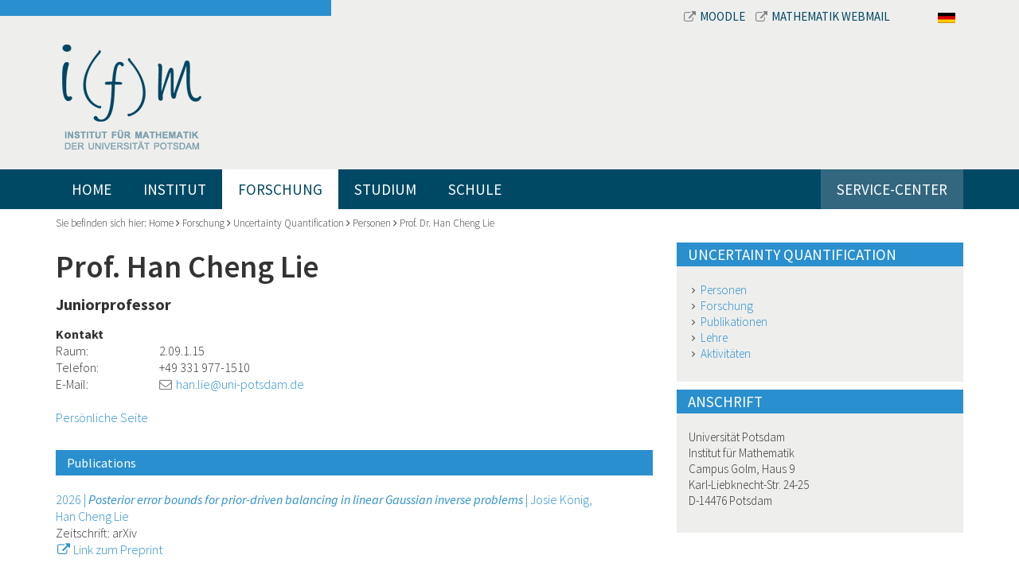

--- FILE ---
content_type: text/html; charset=utf-8
request_url: https://www.math.uni-potsdam.de/professuren/uncertainty-quantification/personen/prof-dr-han-cheng-lie/
body_size: 68058
content:
<!DOCTYPE html>
<html dir="ltr" lang="de-DE">
<head>

<meta charset="utf-8">
<!-- 
	This website is powered by TYPO3 - inspiring people to share!
	TYPO3 is a free open source Content Management Framework initially created by Kasper Skaarhoj and licensed under GNU/GPL.
	TYPO3 is copyright 1998-2026 of Kasper Skaarhoj. Extensions are copyright of their respective owners.
	Information and contribution at https://typo3.org/
-->


<link rel="shortcut icon" href="/fileadmin/bsdist/theme/favicon.ico" type="image/vnd.microsoft.icon">

<meta http-equiv="x-ua-compatible" content="IE=edge,chrome=1" />
<meta name="generator" content="TYPO3 CMS" />
<meta name="viewport" content="width=device-width, initial-scale=1.0" />
<meta name="robots" content="index,follow" />


<link rel="stylesheet" type="text/css" href="/typo3temp/assets/css/1a037bfd41.css?1658823059" media="all">
<link rel="stylesheet" type="text/css" href="/typo3conf/ext/bootstrap_grids/Resources/Public/Flexslider2/flexslider.css?1603369819" media="all">
<link rel="stylesheet" type="text/css" href="/fileadmin/bsdist/lib/bootstrap/css/bootstrap.min.css?1603375853" media="all">
<link rel="stylesheet" type="text/css" href="/fileadmin/bsdist/theme/css/content.css?1603375853" media="all">
<link rel="stylesheet" type="text/css" href="/fileadmin/bsdist/lib/jquery-prettyPhoto/css/prettyPhoto.min.css?1603375853" media="all">
<link rel="stylesheet" type="text/css" href="https://fonts.googleapis.com/css?family=Source+Sans+Pro:300,300italic,400,400italic,600,600italic,700,700italic" media="all">
<link rel="stylesheet" type="text/css" href="/fileadmin/bsdist/lib/tooltipster/css/tooltipster.css?1603375853" media="all">
<link rel="stylesheet" type="text/css" href="/fileadmin/bsdist/lib/tooltipster/css/themes/tooltipster-shadow.css?1603375853" media="all">
<link rel="stylesheet" type="text/css" href="/fileadmin/bsdist/theme/css/styles.css?1603375853" media="all">
<link rel="stylesheet" type="text/css" href="/fileadmin/plain-link.css?1762644328" media="all">


<script src="/fileadmin/bsdist/lib/jquery/jquery.min.js?1603375853" type="text/javascript"></script>



<link rel="dns-prefetch" href="//ajax.googleapis.com">
    <link rel="dns-prefetch" href="https://fonts.googleapis.com" /><title>Institut für Mathematik Potsdam – Prof. Dr. Han Cheng Lie – </title>
</head>
<body>
<header class="top">
    <div class="wrapper">
    	<div class="container">
        	<div class="row meta-navbar">
            	<div class="col-md-8 col-md-offset-4">
            		<div>
            			<a href="https://moodle2.uni-potsdam.de/course/index.php?categoryid=2503" target="_blank">
            				<i class="fa fa-external-link"></i>Moodle
           				</a>
           				<a href="https://mail.math.uni-potsdam.de/roundcube" target="_blank">
           					<i class="fa fa-external-link"></i>Mathematik Webmail
        				</a>
           			</div>
                	<div class="langnav"><span class="active"><a href="/professuren/uncertainty-quantification/personen/prof-dr-han-cheng-lie"><img border="0" src="/fileadmin/templates/images/DE.svg" width="22"></a></span><span style="display:none;"><a href="/en/professuren/uncertainty-quantification/personen/prof-dr-han-cheng-lie"><img border="0" width="22" src="/fileadmin/templates/images/GB.svg"></a></span></div>
            	</div>
        	</div>
        	<div class="row logo-wrapper">
            	<div class="col-sm-12 text-left">
                	<div class="logo"><a href="/"><img src="/fileadmin/bsdist/theme/img/logo.png" class="logo img-responsive" /></a></div>
            	</div>
           	</div>
        </div>
        <div class="main-navi-wrapper">
            <div class="container">
                <nav class="navbar navbar-default" role="navigation"><div class="navbar-header"><button type="button" class="navbar-toggle" data-toggle="collapse" data-target="#mainnavbar"><span class="icon-bar"></span><span class="icon-bar"></span><span class="icon-bar"></span></button></div><div class="collapse navbar-collapse" id="mainnavbar"><ul class="nav navbar-nav"><li><a href="/">Home</a></li><li class="dropdown"><a href="/institut">Institut</a><i class="fa fa-angle-down dropdown-toggle" role="button" data-toggle="dropdown" data-target="#"></i><ul class="dropdown-menu multi-column columns-3 row" role="menu"><li class="col-sm-4"><a href="/institut/veranstaltungen">Veranstaltungen</a></li><li class="col-sm-4"><a href="/institut/personen">Personen</a></li><li class="col-sm-4"><a href="/institut/ansprechpartner">Ansprechpartner</a></li><li class="col-sm-4"><a href="/institut/institutskolloquium">Institutskolloquium</a></li><li class="col-sm-4"><a href="http://www.euler-lecture.berlin/" target="_blank">Euler-Vorlesung (extern)</a></li><li class="col-sm-4"><a href="/institut/mitarbeitervertretung">Mitarbeitervertretung</a></li><li class="col-sm-4"><a href="/institut/fachschaft">Fachschaft</a></li><li class="col-sm-4"><a href="/institut/internationales">Internationales</a></li><li class="col-sm-4"><a href="/institut/vortraege-und-videos">Vorträge und Videos</a></li><li class="col-sm-4"><a href="/institut/literaturrecherche">Publizieren & Recherchieren</a></li><li class="col-sm-4"><a href="/institut/mathe-im-netz">Mathe im Netz</a></li><li class="col-sm-4"><a href="/institut/stellenangebote">Stellenangebote</a></li><li class="col-sm-4"><a href="/institut/preprints-und-lecture-notes">Publikationen</a></li><li class="col-sm-4"><a href="/institut/institutsrat">Institutsrat</a></li><li class="col-sm-4"><a href="/institut/verschiedenes">Verschiedenes</a></li><li class="col-sm-4"><a href="/institut/frauen-und-mathematik">Frauen und Mathematik</a></li><li class="col-sm-4"><a href="/institut/zeitzeugen-der-wende">Zeitzeugen der Wende</a></li></ul></li><li class="dropdown active"><a href="/professuren">Forschung</a><i class="fa fa-angle-down dropdown-toggle" role="button" data-toggle="dropdown" data-target="#"></i><ul class="dropdown-menu multi-column columns-3 row" role="menu"><li class="dropdown col-sm-4"><a href="/professuren/algebra" class="dropdown-toggle disabled" role="button" data-toggle="dropdown" data-target="#">Algebra</a><ul class="dropdown-menu multi-column-dropdown" role="menu"><li><a href="/professuren/algebra/personen">Personen</a></li><li><a href="/professuren/algebra/lehre">Lehre</a></li><li><a href="/professuren/algebra/forschung">Forschung</a></li><li><a href="/professuren/algebra/publikationen">Publikationen</a></li></ul></li><li class="dropdown col-sm-4"><a href="/professuren/angewandte-mathematik" class="dropdown-toggle disabled" role="button" data-toggle="dropdown" data-target="#">Angewandte Mathematik</a><ul class="dropdown-menu multi-column-dropdown" role="menu"><li><a href="/professuren/angewandte-mathematik/personen">Personen</a></li><li><a href="/professuren/angewandte-mathematik/lehre">Lehre</a></li><li><a href="/professuren/angewandte-mathematik/forschung">Forschung</a></li><li><a href="/professuren/angewandte-mathematik/publikationen">Publikationen</a></li></ul></li><li class="dropdown col-sm-4"><a href="/professuren/applied-geometry-and-topology" class="dropdown-toggle disabled" role="button" data-toggle="dropdown" data-target="#">Applied Geometry and Topology</a><ul class="dropdown-menu multi-column-dropdown" role="menu"><li><a href="/professuren/applied-geometry-and-topology/team">Team</a></li><li><a href="/professuren/applied-geometry-and-topology/teaching">Lehre</a></li><li><a href="/professuren/applied-geometry-and-topology/research">Forschung und Projekte</a></li><li><a href="/professuren/applied-geometry-and-topology/default-title">Student Projects</a></li><li><a href="/professuren/applied-geometry-and-topology/publications">Veröffentlichungen</a></li></ul></li><li class="dropdown col-sm-4"><a href="/professuren/graphentheorie" class="dropdown-toggle disabled" role="button" data-toggle="dropdown" data-target="#">Graphentheorie</a><ul class="dropdown-menu multi-column-dropdown" role="menu"><li><a href="/professuren/graphentheorie/team">Team</a></li><li><a href="/professuren/graphentheorie/research">Research</a></li><li><a href="/professuren/graphentheorie/teaching">Teaching</a></li><li><a href="/professuren/graphentheorie/events">Events</a></li></ul></li><li class="dropdown col-sm-4"><a href="/professuren/mathematische-modellierung-und-systembiologie" class="dropdown-toggle disabled" role="button" data-toggle="dropdown" data-target="#">Mathematische Modellierung und Systembiologie</a><ul class="dropdown-menu multi-column-dropdown" role="menu"><li><a href="/professuren/mathematische-modellierung-und-systembiologie/personen">Personen</a></li><li><a href="/professuren/mathematische-modellierung-und-systembiologie/lehre">Lehre</a></li><li><a href="/professuren/mathematische-modellierung-und-systembiologie/forschung">Forschung (nur auf Englisch)</a></li><li><a href="/professuren/mathematische-modellierung-und-systembiologie/publikationen">Publikationen</a></li><li><a href="/professuren/mathematische-modellierung-und-systembiologie/abschlussarbeiten">Abschlussarbeiten</a></li><li><a href="/professuren/mathematische-modellierung-und-systembiologie/events">Events</a></li><li><a href="/professuren/mathematische-modellierung-und-systembiologie/kontakt">Kontakt</a></li></ul></li><li class="dropdown col-sm-4"><a href="/professuren/mathematische-physik" class="dropdown-toggle disabled" role="button" data-toggle="dropdown" data-target="#">Mathematische Physik</a><ul class="dropdown-menu multi-column-dropdown" role="menu"><li><a href="/professuren/mathematische-physik/themen-abschlussarbeiten">Themen für Abschlussarbeiten</a></li><li><a href="/professuren/mathematische-physik/personen">Personen</a></li></ul></li><li class="dropdown col-sm-4"><a href="/professuren/numerische-mathematik" class="dropdown-toggle disabled" role="button" data-toggle="dropdown" data-target="#">Numerische Mathematik</a><ul class="dropdown-menu multi-column-dropdown" role="menu"><li><a href="/professuren/numerische-mathematik/personen">Personen</a></li><li><a href="/professuren/numerische-mathematik/forschung">Forschung</a></li><li><a href="/professuren/numerische-mathematik/lehre">Lehre</a></li><li><a href="/professuren/numerische-mathematik/publikationen">Publikationen</a></li></ul></li><li class="dropdown col-sm-4"><a href="/professuren/datenassimilation" class="dropdown-toggle disabled" role="button" data-toggle="dropdown" data-target="#">Datenassimilation</a><ul class="dropdown-menu multi-column-dropdown" role="menu"><li><a href="/professuren/datenassimilation/personen">Personen</a></li><li><a href="/professuren/datenassimilation/forschung">Forschung</a></li><li><a href="/professuren/datenassimilation/publikationen">Publikationen</a></li><li><a href="/professuren/datenassimilation/lehre">Lehre</a></li><li><a href="/professuren/datenassimilation/aktivitaeten">Aktivitäten</a></li></ul></li><li class="dropdown active col-sm-4"><a href="/professuren/uncertainty-quantification" class="dropdown-toggle disabled" role="button" data-toggle="dropdown" data-target="#">Uncertainty Quantification</a><ul class="dropdown-menu multi-column-dropdown" role="menu"><li class="active"><a href="/professuren/uncertainty-quantification/personen">Personen</a></li><li><a href="/professuren/uncertainty-quantification/forschung">Forschung</a></li><li><a href="/professuren/uncertainty-quantification/publikationen">Publikationen</a></li><li><a href="/professuren/uncertainty-quantification/lehre">Lehre</a></li><li><a href="/professuren/uncertainty-quantification/aktivitaeten">Aktivitäten</a></li></ul></li><li class="dropdown col-sm-4"><a href="/professuren/analysis" class="dropdown-toggle disabled" role="button" data-toggle="dropdown" data-target="#">Analysis</a><ul class="dropdown-menu multi-column-dropdown" role="menu"><li><a href="/professuren/analysis/personen">Personen</a></li><li><a href="/professuren/analysis/lehre">Lehre</a></li><li><a href="/professuren/analysis/aktivitaeten">Seminare</a></li><li><a href="/professuren/analysis/forschung">Forschung</a></li><li><a href="/professuren/analysis/publikationen">Publikationen</a></li></ul></li><li class="dropdown col-sm-4"><a href="/professuren/mathematische-statistik" class="dropdown-toggle disabled" role="button" data-toggle="dropdown" data-target="#">Mathematical Statistics and Machine Learning</a><ul class="dropdown-menu multi-column-dropdown" role="menu"><li><a href="/professuren/mathematische-statistik/personen">Team</a></li><li><a href="/professuren/mathematische-statistik/forschung">Research</a></li><li><a href="/professuren/mathematische-statistik/berlin-potsdam-forschungsseminar">Seminars</a></li><li><a href="/professuren/mathematische-statistik/projekte">Third-party funded projects</a></li><li><a href="/professuren/mathematische-statistik/publikationen">Publications</a></li></ul></li><li class="dropdown col-sm-4"><a href="/professuren/partielle-differentialgleichungen" class="dropdown-toggle disabled" role="button" data-toggle="dropdown" data-target="#">Partielle Differentialgleichungen</a><ul class="dropdown-menu multi-column-dropdown" role="menu"><li><a href="/professuren/partielle-differentialgleichungen/personen">Personen</a></li><li><a href="/professuren/partielle-differentialgleichungen/lehre">Lehre</a></li><li><a href="/professuren/partielle-differentialgleichungen/forschung">Forschung</a></li><li><a href="/professuren/partielle-differentialgleichungen/topics-in-geometric-analysis">Geometric Analysis, Differential Geometry and Relativity</a></li><li><a href="/professuren/partielle-differentialgleichungen/publikationen">Publikationen</a></li></ul></li><li class="dropdown col-sm-4"><a href="/professuren/geometrie" class="dropdown-toggle disabled" role="button" data-toggle="dropdown" data-target="#">Geometrie</a><ul class="dropdown-menu multi-column-dropdown" role="menu"><li><a href="/professuren/geometrie/personen">Personen</a></li><li><a href="/professuren/geometrie/forschung">Forschung</a></li><li><a href="/professuren/geometrie/publikationen">Publikationen</a></li><li><a href="/professuren/geometrie/lehre">Lehre</a></li><li><a href="/professuren/geometrie/aktivitaeten">Aktivitäten</a></li><li><a href="/professuren/geometrie/verschiedenes">Verschiedenes</a></li></ul></li><li class="dropdown col-sm-4"><a href="/professuren/wahrscheinlichkeitstheorie" class="dropdown-toggle disabled" role="button" data-toggle="dropdown" data-target="#">Wahrscheinlichkeitstheorie</a><ul class="dropdown-menu multi-column-dropdown" role="menu"><li><a href="/professuren/wahrscheinlichkeitstheorie/personen">Personen</a></li><li><a href="/professuren/wahrscheinlichkeitstheorie/forschung">Forschung</a></li><li><a href="/professuren/wahrscheinlichkeitstheorie/lehre">Lehre</a></li></ul></li><li class="dropdown col-sm-4"><a href="https://uni-potsdam.de/de/mathematikdidaktik/" class="dropdown-toggle disabled" role="button" data-toggle="dropdown" data-target="#">Didaktik der Mathematik</a><ul class="dropdown-menu multi-column-dropdown" role="menu"><li><a href="https://www.uni-potsdam.de/de/mathematikdidaktik/arbeitsgruppen/personen">Personen</a></li><li><a href="https://www.uni-potsdam.de/de/mathematikdidaktik/forschung-projekte/aktuelle-themen-und-projekte">Forschung & Publikationen</a></li><li><a href="https://www.uni-potsdam.de/de/mathematikdidaktik/studium-lehre/module">Lehrveranstaltungen und Prüfungen</a></li></ul></li><li class="dropdown col-sm-4"><a href="/professuren/emeriti-und-ehemalige" class="dropdown-toggle disabled" role="button" data-toggle="dropdown" data-target="#">Emeriti und Ehemalige</a><ul class="dropdown-menu multi-column-dropdown" role="menu"><li><a href="/professuren/emeriti-und-ehemalige/prof-dr-sylvie-roelly">Prof. Dr. Sylvie Roelly</a></li><li><a href="/professuren/emeriti-und-ehemalige/prof-dr-markus-klein">Prof. Dr. Markus Klein</a></li><li><a href="/professuren/emeriti-und-ehemalige/prof-dr-claudia-stolle">Prof. Dr. Claudia Stolle</a></li><li><a href="/professuren/numerische-mathematik/personen/aplprof-dr-christine-boeckmann-2">apl. Prof. Dr. Ch. Böckmann</a></li><li><a href="/professuren/emeriti-und-ehemalige/prof-j-graeter">Prof. Dr. J. Gräter</a></li><li><a href="/professuren/didaktik-der-mathematik/personen/prof-dr-thomas-jahnke">Prof. T. Jahnke</a></li><li><a href="http://www.math.uni-potsdam.de/~junek/">Prof. H. Junek</a></li><li><a href="/professuren/didaktik-der-mathematik/personen/prof-dr-wolfram-koepf">Prof. W. Koepf</a></li><li><a href="/professuren/mathematische-statistik/personen/prof-dr-henning-laeuter">Prof. H. Läuter</a></li><li><a href="/professuren/mathematische-statistik/personen/apl-prof-dr-hannelore-liero-1">apl. Prof. Dr. H. Liero</a></li><li><a href="/professuren/emeriti-und-ehemalige/prof-u-menne">Prof. U. Menne</a></li><li><a href="/professuren/analysis/personen/prof-dr-bert-wolfgang-schulze">Prof. B.-W. Schulze</a></li><li><a href="/professuren/emeriti-und-ehemalige/prof-j-graeter-1">Prof. Dr. Martin Weese</a></li></ul></li><li class="dropdown col-sm-4"><a href="/professuren/forschungsverbuende" class="dropdown-toggle disabled" role="button" data-toggle="dropdown" data-target="#">Forschungsverbünde</a><ul class="dropdown-menu multi-column-dropdown" role="menu"><li><a href="https://sites.google.com/view/prci-ascai/accueil">ASCAI</a></li><li><a href="https://www.sfb1294.de/">SFB 1294</a></li><li><a href="https://www.pharmetrx.de">PharMetrX</a></li></ul></li></ul></li><li class="dropdown"><a href="/studium">Studium</a><i class="fa fa-angle-down dropdown-toggle" role="button" data-toggle="dropdown" data-target="#"></i><ul class="dropdown-menu multi-column columns-3 row" role="menu"><li class="dropdown col-sm-4"><a href="/studium/studierende" class="dropdown-toggle disabled" role="button" data-toggle="dropdown" data-target="#">Studierende</a><ul class="dropdown-menu multi-column-dropdown" role="menu"><li><a href="/studium/studierende/aktuelles-lehrangebot/uebersicht">Aktuelles Lehrangebot</a></li><li><a href="/studium/studierende/bachelor-of-science">Bachelor of Science</a></li><li><a href="/studium/studierende/bachelor-of-education">Bachelor of Education</a></li><li><a href="/studium/studierende/master-of-science">Master of Science</a></li><li><a href="/studium/studierende/master-of-education">Master of Education</a></li><li><a href="/studium/studierende/doctoral-studies">Doctoral Studies</a></li><li><a href="/studium/studierende/auslandsstudium">Auslandsstudium</a></li><li><a href="/studium/studierende/beratungsangebote">Beratungsangebote</a></li><li><a href="/studium/studierende/pruefungsausschuss">Prüfungsausschuss</a></li><li><a href="https://www.uni-potsdam.de/de/mnfakul/die-fakultaet/gremien/studienkommissionen">Studienkommissionen</a></li><li><a href="https://mail.math.uni-potsdam.de/mailman/listinfo/mathe-studis">Mailingliste Mathe-studis</a></li><li><a href="/studium/studierende/default-8819680ed3">SIAM & GAMM Chapter</a></li></ul></li><li class="dropdown col-sm-4"><a href="/studium/studieninteressierte" class="dropdown-toggle disabled" role="button" data-toggle="dropdown" data-target="#">Studieninteressierte</a><ul class="dropdown-menu multi-column-dropdown" role="menu"><li><a href="/studium/studieninteressierte/mathematik-bachelor-of-science">Mathematik Bachelor of Science</a></li><li><a href="/studium/studieninteressierte/mathematics-master-of-science">Mathematics Master of Science</a></li><li><a href="/studium/studieninteressierte/mathematik-lehramt">Mathematik Lehramt</a></li><li><a href="/studium/studieninteressierte/data-science-master">Data Science Master</a></li><li><a href="/studium/studieninteressierte/studienberatung">Studienberatung</a></li></ul></li></ul></li><li class="dropdown"><a href="/schule">Schule</a><i class="fa fa-angle-down dropdown-toggle" role="button" data-toggle="dropdown" data-target="#"></i><ul class="dropdown-menu multi-column columns-3 row" role="menu"><li class="dropdown col-sm-4"><a href="/schule/schuelerinnen-und-schueler" class="dropdown-toggle disabled" role="button" data-toggle="dropdown" data-target="#">Schülerinnen und Schüler</a><ul class="dropdown-menu multi-column-dropdown" role="menu"><li><a href="/schule/schuelerinnen-und-schueler/mehr-mathe-mathe-clubs-lernlabore-und-mathe-wettbwerbe">Mehr Mathe: Mathe-Clubs, Lernlabore und Mathe-Wettbwerbe</a></li><li><a href="/schule/schuelerinnen-und-schueler/juniorstudium">Juniorstudium</a></li></ul></li><li class="dropdown col-sm-4"><a href="/studium/studieninteressierte" class="dropdown-toggle disabled" role="button" data-toggle="dropdown" data-target="#">Studieninteressierte</a><ul class="dropdown-menu multi-column-dropdown" role="menu"><li><a href="/studium/studieninteressierte/studienberatung">Studienberatung</a></li><li><a href="/studium/studieninteressierte/mathematik-bachelor-of-science">Mathematik Bachelor of Science</a></li><li><a href="/studium/studieninteressierte/mathematik-lehramt">Mathematik Lehramt</a></li></ul></li><li class="dropdown col-sm-4"><a href="/schule/schulen-und-lehrkraefte" class="dropdown-toggle disabled" role="button" data-toggle="dropdown" data-target="#">Schulen und Lehrkräfte</a><ul class="dropdown-menu multi-column-dropdown" role="menu"><li><a href="/schule/schulen-und-lehrkraefte/vortraege-fuer-schuelerinnen-und-schueler">Vorträge für Schülerinnen und Schüler</a></li><li><a href="/schule/schulen-und-lehrkraefte/resourcen-fuer-mathe-clubs-und-mathe-projekte">Resourcen für Mathe-Clubs und Mathe-Projekte</a></li><li><a href="/schule/schulen-und-lehrkraefte/blis">BLiS</a></li></ul></li></ul></li><li class="dropdown"><a href="/service-center">Service-Center</a><i class="fa fa-angle-down dropdown-toggle" role="button" data-toggle="dropdown" data-target="#"></i><ul class="dropdown-menu multi-column columns-3 row" role="menu"><li class="col-sm-4"><a href="/service-center/mediathek">Mediathek</a></li><li class="col-sm-4"><a href="/service-center/online-tools">Online-Tools</a></li><li class="col-sm-4"><a href="/service-center/it-service">IT-Service</a></li></ul></li></ul></div></nav>
                <div class="online-services pull-right"></div>
            </div>
        </div>
		<div class="container">
			<div class="hero">
				
			</div>
		</div>
    </div>
</header>

<div class="container">
    
    <!--TYPO3SEARCH_begin-->
    <div class="breadcrumb-wrapper">
    	Sie befinden sich hier:&nbsp;<a href="/">Home</a>&nbsp;<i class="fa fa-angle-right"></i>&nbsp;<a href="/professuren">Forschung</a>&nbsp;<i class="fa fa-angle-right"></i>&nbsp;<a href="/professuren/uncertainty-quantification">Uncertainty Quantification</a>&nbsp;<i class="fa fa-angle-right"></i>&nbsp;<a href="/professuren/uncertainty-quantification/personen">Personen</a>&nbsp;<i class="fa fa-angle-right"></i>&nbsp;<a href="/professuren/uncertainty-quantification/personen/prof-dr-han-cheng-lie">Prof. Dr. Han Cheng Lie</a>
    </div>
    <div class="row main">
        <div class="col-md-8 content-area">
            
<div id="c4784" class="frame frame-default frame-type-list frame-layout-0"><div class="tx-nm-mitarbeiter"><!-- 
<style>
.mitarbeiterDetails {float:left;}
.mitarbeiterDetails .topLeft{width:65%; float:left;}
.mitarbeiterDetails .topLeft .kontaktHeader {float:left; width:95%; margin-top:2em;}
.mitarbeiterDetails .topLeft .row {float:left; width:95%; margin-top:0.2em; clear:both;}
.mitarbeiterDetails .topLeft .row .name {float:left; width:25%;}
.mitarbeiterDetails .topRight {width:35%; float:right;}
.mitarbeiterDetails .topRight img {margin-top:3px; width:100%; height:auto;}

@media only screen and (max-width:1099px){
	.mitarbeiterDetails {width:100%; float:left;}	
}
</style>
--><h1>Prof. Han Cheng Lie</h1><div class="mitarbeiterDetails row"><div class="col-md-8"><h3 class="employee-status">Juniorprofessor</h3><div class="kontaktHeader"><b>Kontakt</b></div><div class="row"><div class="col-xs-4 col-sm-3 name">Raum:</div><div class="col-xs-8 col-sm-9 value">2.09.1.15</div></div><div class="row"><div class="col-xs-4 col-sm-3 name">Telefon:</div><div class="col-xs-8 col-sm-9 value">+49 331 977-1510</div></div><div class="row"><div class="col-xs-4 col-sm-3 name">E-Mail:</div><div class="col-xs-8 col-sm-9 value"><a class="mail employee-email" href="mailto:han.lie@uni-potsdam.de">han.lie@uni-potsdam.de</a></div></div><br><div><a target="_blank" href="https://sites.google.com/site/hanchenglie">Persönliche Seite</a></div></div></div></div></div>

<div class="panel-group" id="accordion-5182"><div class="panel panel-default"><div class="panel-heading"><h4 class="panel-title"><a role="button" data-toggle="collapse" data-parent="#accordion-5182" href="#collapse-5183" aria-expanded="true" aria-controls="collapse-5183" class="accordion-toggle">Publications</a></h4></div><div id="collapse-5183" class="panel-collapse collapse in" role="tabpanel"><div class="panel-body">
<div id="c5183" class="frame frame-default frame-type-list frame-layout-0"><div class="tx-nm-mitarbeiter"><div class="tx_nmmitarbeiter_publikationen employeeListView"><div class="entry" id="employee-pub-1441"><p><span class="publication-first-line pub-1441">2026 | <i>Posterior error bounds for prior-driven balancing in linear Gaussian inverse problems</i> | Josie König, Han Cheng Lie</span><span class="publication-detail-row"><span class="publication-detail">Zeitschrift: arXiv</span></span><a class="external-link" target="_blank" href="https://arxiv.org/abs/2601.03971">Link zum Preprint</a></p><div class="entry-details hide details-1441"><i class="fa fa-times-circle"></i><h3><span class="pubTitel">Posterior error bounds for prior-driven balancing in linear Gaussian inverse problems</span></h3><h4>Autoren: Josie König, Han Cheng Lie
			(2026)
		</h4><div class="row"><div class="col-xs-12 col-sm-12"><p>In large-scale Bayesian inverse problems, it is often necessary to apply approximate forward models to reduce the cost of forward model evaluations, while controlling approximation quality. In the context of Bayesian inverse problems with linear forward models, Gaussian priors, and Gaussian noise, we use perturbation theory for inverses to bound the error in the approximate posterior mean and posterior covariance resulting from a linear approximate forward model. We then focus on the smoothing problem of inferring the initial condition of linear time-invariant dynamical systems, using finitely many partial state observations. For such problems, and for a specific model order reduction method based on balanced truncation, we show that the impulse response of a certain prior-driven system is closely related to the prior-preconditioned Hessian of the inverse problem. This reveals a novel connection between systems theory and inverse problems. We exploit this connection to prove the first a priori error bounds for system-theoretic model order reduction methods applied to smoothing problems. The bounds control the approximation error of the posterior mean and covariance in terms of the truncated Hankel singular values of the underlying system.</p></div></div><div class="row"><div class="col-xs-4 col-sm-2">Zeitschrift:</div><div class="col-xs-8 col-sm-10">arXiv</div></div><div><a class="external-link" target="_blank" href="https://arxiv.org/abs/2601.03971">Link zum Preprint</a></div></div></div><div class="entry" id="employee-pub-1429"><p><span class="publication-first-line pub-1429">2025 | <i>Upper and lower bounds for local Lipschitz stability of Bayesian posteriors</i> | Nada Cvetkovic, Han Cheng Lie</span><span class="publication-detail-row"></span><a class="external-link" target="_blank" href="https://arxiv.org/abs/2505.23541">Link zum Preprint</a></p><div class="entry-details hide details-1429"><i class="fa fa-times-circle"></i><h3><span class="pubTitel">Upper and lower bounds for local Lipschitz stability of Bayesian posteriors</span></h3><h4>Autoren: Nada Cvetkovic, Han Cheng Lie
			(2025)
		</h4><div><a class="external-link" target="_blank" href="https://arxiv.org/abs/2505.23541">Link zum Preprint</a></div></div></div><div class="entry" id="employee-pub-1428"><p><span class="publication-first-line pub-1428">2025 | <i>Optimal low-rank approximations of posteriors for linear Gaussian inverse problems on Hilbert spaces, Part II: posterior mean approximation</i> | Giuseppe Carere, Han Cheng Lie</span><span class="publication-detail-row"></span><a class="external-link" target="_blank" href="https://arxiv.org/abs/2503.24209">Link zum Preprint</a></p><div class="entry-details hide details-1428"><i class="fa fa-times-circle"></i><h3><span class="pubTitel">Optimal low-rank approximations of posteriors for linear Gaussian inverse problems on Hilbert spaces, Part II: posterior mean approximation</span></h3><h4>Autoren: Giuseppe Carere, Han Cheng Lie
			(2025)
		</h4><div><a class="external-link" target="_blank" href="https://arxiv.org/abs/2503.24209">Link zum Preprint</a></div></div></div><div class="entry" id="employee-pub-1427"><p><span class="publication-first-line pub-1427">2025 | <i>Optimal low-rank approximations of posteriors for linear Gaussian inverse problems on Hilbert spaces, Part I: posterior covariance approximation</i> | Giuseppe Carere, Han Cheng Lie</span><span class="publication-detail-row"></span><a class="external-link" target="_blank" href="https://arxiv.org/abs/2411.01112">Link zum Preprint</a></p><div class="entry-details hide details-1427"><i class="fa fa-times-circle"></i><h3><span class="pubTitel">Optimal low-rank approximations of posteriors for linear Gaussian inverse problems on Hilbert spaces, Part I: posterior covariance approximation</span></h3><h4>Autoren: Giuseppe Carere, Han Cheng Lie
			(2025)
		</h4><div><a class="external-link" target="_blank" href="https://arxiv.org/abs/2411.01112">Link zum Preprint</a></div></div></div><div class="entry" id="employee-pub-1426"><p><span class="publication-first-line pub-1426">2024 | <i>Generalised rank-constrained approximations of Hilbert-Schmidt operators on separable Hilbert spaces and applications</i> | Giuseppe Carere, Han Cheng Lie</span><span class="publication-detail-row"></span><a class="external-link" target="_blank" href="https://arxiv.org/abs/2408.05104">Link zum Preprint</a></p><div class="entry-details hide details-1426"><i class="fa fa-times-circle"></i><h3><span class="pubTitel">Generalised rank-constrained approximations of Hilbert-Schmidt operators on separable Hilbert spaces and applications</span></h3><h4>Autoren: Giuseppe Carere, Han Cheng Lie
			(2024)
		</h4><div><a class="external-link" target="_blank" href="https://arxiv.org/abs/2408.05104">Link zum Preprint</a></div></div></div><div class="entry" id="employee-pub-1425"><p><span class="publication-first-line pub-1425">2024 | <i>Bayesian inference of covariate-parameter relationships for population modelling</i> | Han Cheng Lie</span><span class="publication-detail-row"></span><a class="external-link" target="_blank" href="https://arxiv.org/abs/2407.09640">Link zum Preprint</a></p><div class="entry-details hide details-1425"><i class="fa fa-times-circle"></i><h3><span class="pubTitel">Bayesian inference of covariate-parameter relationships for population modelling</span></h3><h4>Autoren: Han Cheng Lie
			(2024)
		</h4><div><a class="external-link" target="_blank" href="https://arxiv.org/abs/2407.09640">Link zum Preprint</a></div></div></div><div class="entry" id="employee-pub-1424"><p><span class="publication-first-line pub-1424">2024 | <i>Data subsampling for Poisson regression with pth-root link</i> | Han Cheng Lie, Alexander Munteanu</span><span class="publication-detail-row"><span class="publication-detail">Zeitschrift: Advances in Neural Information Processing Systems 37 (NeurIPS 2024)</span></span><a class="external-link" target="_blank" href="https://papers.nips.cc/paper_files/paper/2024/hash/f623b4d99ca41f3f6e2029fdcd231d9e-Abstract-Conference.html">Link zur Publikation</a>
, 
	<a class="external-link" target="_blank" href="https://arxiv.org/abs/2410.22872">Link zum Preprint</a></p><div class="entry-details hide details-1424"><i class="fa fa-times-circle"></i><h3><span class="pubTitel">Data subsampling for Poisson regression with pth-root link</span></h3><h4>Autoren: Han Cheng Lie, Alexander Munteanu
			(2024)
		</h4><div class="row"><div class="col-xs-4 col-sm-2">Zeitschrift:</div><div class="col-xs-8 col-sm-10">Advances in Neural Information Processing Systems 37 (NeurIPS 2024)</div></div><div><a class="external-link" target="_blank" href="https://papers.nips.cc/paper_files/paper/2024/hash/f623b4d99ca41f3f6e2029fdcd231d9e-Abstract-Conference.html">Link zur Publikation</a><br><a class="external-link" target="_blank" href="https://arxiv.org/abs/2410.22872">Link zum Preprint</a></div></div></div><div class="entry" id="employee-pub-1423"><p><span class="publication-first-line pub-1423">2024 | <i>Choosing Observation Operators to Mitigate Model Error in Bayesian Inverse Problems</i> | Nada Cvetkovic, Han Cheng Lie, Harshit Bansal, Karen Veroy-Grepl</span><span class="publication-detail-row"><span class="publication-detail">Zeitschrift: SIAM/ASA Journal of Uncertainty Quantification</span><span class="publication-detail">Reihe: 12</span><span class="publication-detail">Seiten: 723-758</span><span class="publication-detail">Band: 3</span></span><a class="external-link" target="_blank" href="https://doi.org/10.1137/23M1602140">Link zur Publikation</a>
, 
	<a class="external-link" target="_blank" href="https://arxiv.org/abs/2301.04863">Link zum Preprint</a></p><div class="entry-details hide details-1423"><i class="fa fa-times-circle"></i><h3><span class="pubTitel">Choosing Observation Operators to Mitigate Model Error in Bayesian Inverse Problems</span></h3><h4>Autoren: Nada Cvetkovic, Han Cheng Lie, Harshit Bansal, Karen Veroy-Grepl
			(2024)
		</h4><div class="row"><div class="col-xs-4 col-sm-2">Zeitschrift:</div><div class="col-xs-8 col-sm-10">SIAM/ASA Journal of Uncertainty Quantification</div></div><div class="row"><div class="col-xs-4 col-sm-2">Reihe:</div><div class="col-xs-8 col-sm-10">12</div></div><div class="row"><div class="col-xs-4 col-sm-2">Seiten:</div><div class="col-xs-8 col-sm-10">723-758</div></div><div class="row"><div class="col-xs-4 col-sm-2">Band:</div><div class="col-xs-8 col-sm-10">3</div></div><div><a class="external-link" target="_blank" href="https://doi.org/10.1137/23M1602140">Link zur Publikation</a><br><a class="external-link" target="_blank" href="https://arxiv.org/abs/2301.04863">Link zum Preprint</a></div></div></div><div class="entry" id="employee-pub-1314"><p><span class="publication-first-line pub-1314">2023 | <i>Dimension-independent Markov chain Monte Carlo on the sphere</i> | Han Cheng Lie, Daniel Rudolf, Bjorn Sprungk, T. J. Sullivan</span><span class="publication-detail-row"><span class="publication-detail">Zeitschrift: Scandinavian Journal of Statistics</span><span class="publication-detail">Reihe: 50</span><span class="publication-detail">Seiten: 1818-1858</span></span><a class="external-link" target="_blank" href="https://onlinelibrary.wiley.com/doi/10.1111/sjos.12653">Link zur Publikation</a>
, 
	<a class="external-link" target="_blank" href="https://arxiv.org/abs/2112.12185">Link zum Preprint</a></p><div class="entry-details hide details-1314"><i class="fa fa-times-circle"></i><h3><span class="pubTitel">Dimension-independent Markov chain Monte Carlo on the sphere</span></h3><h4>Autoren: Han Cheng Lie, Daniel Rudolf, Bjorn Sprungk, T. J. Sullivan
			(2023)
		</h4><div class="row"><div class="col-xs-4 col-sm-2">Zeitschrift:</div><div class="col-xs-8 col-sm-10">Scandinavian Journal of Statistics</div></div><div class="row"><div class="col-xs-4 col-sm-2">Reihe:</div><div class="col-xs-8 col-sm-10">50</div></div><div class="row"><div class="col-xs-4 col-sm-2">Seiten:</div><div class="col-xs-8 col-sm-10">1818-1858</div></div><div><a class="external-link" target="_blank" href="https://onlinelibrary.wiley.com/doi/10.1111/sjos.12653">Link zur Publikation</a><br><a class="external-link" target="_blank" href="https://arxiv.org/abs/2112.12185">Link zum Preprint</a></div></div></div><div class="entry" id="employee-pub-1229"><p><span class="publication-first-line pub-1229">2022 | <i>Randomised one-step time integration methods for deterministic operator differential equations</i> | Han Cheng Lie, Martin Stahn, T. J. Sullivan</span><span class="publication-detail-row"><span class="publication-detail">Zeitschrift: Calcolo</span><span class="publication-detail">Reihe: 59</span><span class="publication-detail">Seiten: 1-33</span><span class="publication-detail">Band: 13</span></span><a class="external-link" target="_blank" href="https://link.springer.com/article/10.1007/s10092-022-00457-6">Link zur Publikation</a>
, 
	<a class="external-link" target="_blank" href="https://arxiv.org/abs/2103.16506">Link zum Preprint</a></p><div class="entry-details hide details-1229"><i class="fa fa-times-circle"></i><h3><span class="pubTitel">Randomised one-step time integration methods for deterministic operator differential equations</span></h3><h4>Autoren: Han Cheng Lie, Martin Stahn, T. J. Sullivan
			(2022)
		</h4><div class="row"><div class="col-xs-4 col-sm-2">Zeitschrift:</div><div class="col-xs-8 col-sm-10">Calcolo</div></div><div class="row"><div class="col-xs-4 col-sm-2">Reihe:</div><div class="col-xs-8 col-sm-10">59</div></div><div class="row"><div class="col-xs-4 col-sm-2">Seiten:</div><div class="col-xs-8 col-sm-10">1-33</div></div><div class="row"><div class="col-xs-4 col-sm-2">Band:</div><div class="col-xs-8 col-sm-10">13</div></div><div><a class="external-link" target="_blank" href="https://link.springer.com/article/10.1007/s10092-022-00457-6">Link zur Publikation</a><br><a class="external-link" target="_blank" href="https://arxiv.org/abs/2103.16506">Link zum Preprint</a></div></div></div><div class="entry" id="employee-pub-1313"><p><span class="publication-first-line pub-1313">2021 | <i>Fréchet derivatives of expected functionals of solutions to stochastic differential equations</i> | Han Cheng Lie</span><span class="publication-detail-row"></span><a class="external-link" target="_blank" href="https://arxiv.org/abs/2106.09149">Link zum Preprint</a></p><div class="entry-details hide details-1313"><i class="fa fa-times-circle"></i><h3><span class="pubTitel">Fréchet derivatives of expected functionals of solutions to stochastic differential equations</span></h3><h4>Autoren: Han Cheng Lie
			(2021)
		</h4><div><a class="external-link" target="_blank" href="https://arxiv.org/abs/2106.09149">Link zum Preprint</a></div></div></div><div class="entry" id="employee-pub-1145"><p><span class="publication-first-line pub-1145">2021 | <i>Error bounds for some approximate posterior measures in Bayesian inference</i> | Han Cheng Lie, T. J. Sullivan, Aretha Teckentrup</span><span class="publication-detail-row"><span class="publication-detail">Zeitschrift: Lecture Notes in Computational Science and Engineering</span><span class="publication-detail">Verlag: Springer, Cham</span><span class="publication-detail">Buchtitel: Numerical Mathematics and Advanced Applications ENUMATH 2019</span><span class="publication-detail">Seiten: 275-283</span><span class="publication-detail">Band: 139</span></span><a class="external-link" target="_blank" href="https://doi.org/10.1007/978-3-030-55874-1_26">Link zur Publikation</a>
, 
	<a class="external-link" target="_blank" href="https://arxiv.org/abs/1911.05669">Link zum Preprint</a></p><div class="entry-details hide details-1145"><i class="fa fa-times-circle"></i><h3><span class="pubTitel">Error bounds for some approximate posterior measures in Bayesian inference</span></h3><h4>Autoren: Han Cheng Lie, T. J. Sullivan, Aretha Teckentrup
			(2021)
		</h4><div class="row"><div class="col-xs-4 col-sm-2">Zeitschrift:</div><div class="col-xs-8 col-sm-10">Lecture Notes in Computational Science and Engineering</div></div><div class="row"><div class="col-xs-4 col-sm-2">Verlag:</div><div class="col-xs-8 col-sm-10">Springer, Cham</div></div><div class="row"><div class="col-xs-4 col-sm-2">Buchtitel:</div><div class="col-xs-8 col-sm-10">Numerical Mathematics and Advanced Applications ENUMATH 2019</div></div><div class="row"><div class="col-xs-4 col-sm-2">Seiten:</div><div class="col-xs-8 col-sm-10">275-283</div></div><div class="row"><div class="col-xs-4 col-sm-2">Band:</div><div class="col-xs-8 col-sm-10">139</div></div><div><a class="external-link" target="_blank" href="https://doi.org/10.1007/978-3-030-55874-1_26">Link zur Publikation</a><br><a class="external-link" target="_blank" href="https://arxiv.org/abs/1911.05669">Link zum Preprint</a></div></div></div><div class="entry" id="employee-pub-1312"><p><span class="publication-first-line pub-1312">2021 | <i>Gamma-convergence of Onsager-Machlup functionals. Part II: Infinite product measures on Banach spaces</i> | Birzhan Ayanbayev, Ilja Klebanov, Han Cheng Lie, T.J. Sullivan</span><span class="publication-detail-row"><span class="publication-detail">Zeitschrift: Inverse Problems</span><span class="publication-detail">Reihe: 38</span><span class="publication-detail">Seiten: 025006</span><span class="publication-detail">Band: 2</span></span><a class="external-link" target="_blank" href="https://iopscience.iop.org/article/10.1088/1361-6420/ac3f82">Link zur Publikation</a>
, 
	<a class="external-link" target="_blank" href="https://arxiv.org/abs/2108.04598">Link zum Preprint</a></p><div class="entry-details hide details-1312"><i class="fa fa-times-circle"></i><h3><span class="pubTitel">Gamma-convergence of Onsager-Machlup functionals. Part II: Infinite product measures on Banach spaces</span></h3><h4>Autoren: Birzhan Ayanbayev, Ilja Klebanov, Han Cheng Lie, T.J. Sullivan
			(2021)
		</h4><div class="row"><div class="col-xs-4 col-sm-2">Zeitschrift:</div><div class="col-xs-8 col-sm-10">Inverse Problems</div></div><div class="row"><div class="col-xs-4 col-sm-2">Reihe:</div><div class="col-xs-8 col-sm-10">38</div></div><div class="row"><div class="col-xs-4 col-sm-2">Seiten:</div><div class="col-xs-8 col-sm-10">025006</div></div><div class="row"><div class="col-xs-4 col-sm-2">Band:</div><div class="col-xs-8 col-sm-10">2</div></div><div><a class="external-link" target="_blank" href="https://iopscience.iop.org/article/10.1088/1361-6420/ac3f82">Link zur Publikation</a><br><a class="external-link" target="_blank" href="https://arxiv.org/abs/2108.04598">Link zum Preprint</a></div></div></div><div class="entry" id="employee-pub-1311"><p><span class="publication-first-line pub-1311">2021 | <i>Gamma-convergence of Onsager-Machlup functionals. Part I: With applications to maximum a posteriori estimation in Bayesian inverse problems</i> | Birzhan Ayanbayev, Ilja Klebanov, Han Cheng Lie, T.J. Sullivan</span><span class="publication-detail-row"><span class="publication-detail">Zeitschrift: Inverse Problems</span><span class="publication-detail">Reihe: 38</span><span class="publication-detail">Seiten: 025005</span><span class="publication-detail">Band: 2</span></span><a class="external-link" target="_blank" href="https://iopscience.iop.org/article/10.1088/1361-6420/ac3f81">Link zur Publikation</a>
, 
	<a class="external-link" target="_blank" href="https://arxiv.org/abs/2108.04597">Link zum Preprint</a></p><div class="entry-details hide details-1311"><i class="fa fa-times-circle"></i><h3><span class="pubTitel">Gamma-convergence of Onsager-Machlup functionals. Part I: With applications to maximum a posteriori estimation in Bayesian inverse problems</span></h3><h4>Autoren: Birzhan Ayanbayev, Ilja Klebanov, Han Cheng Lie, T.J. Sullivan
			(2021)
		</h4><div class="row"><div class="col-xs-4 col-sm-2">Zeitschrift:</div><div class="col-xs-8 col-sm-10">Inverse Problems</div></div><div class="row"><div class="col-xs-4 col-sm-2">Reihe:</div><div class="col-xs-8 col-sm-10">38</div></div><div class="row"><div class="col-xs-4 col-sm-2">Seiten:</div><div class="col-xs-8 col-sm-10">025005</div></div><div class="row"><div class="col-xs-4 col-sm-2">Band:</div><div class="col-xs-8 col-sm-10">2</div></div><div><a class="external-link" target="_blank" href="https://iopscience.iop.org/article/10.1088/1361-6420/ac3f81">Link zur Publikation</a><br><a class="external-link" target="_blank" href="https://arxiv.org/abs/2108.04597">Link zum Preprint</a></div></div></div><div class="entry" id="employee-pub-1147"><p><span class="publication-first-line pub-1147">2021 | <i>Convergent discretisation schemes for transition path theory for diffusion processes</i> | Nada Cvetković, Tim Conrad, Han Cheng Lie</span><span class="publication-detail-row"><span class="publication-detail">Zeitschrift: SIAM J. Multiscale Modeling and Simulation</span><span class="publication-detail">Verlag: Society for Industrial and Applied Mathematics</span><span class="publication-detail">Seiten: 242–266</span><span class="publication-detail">Band: 19(1)</span></span><a class="external-link" target="_blank" href="https://doi.org/10.1137/20M1329354">Link zur Publikation</a>
, 
	<a class="external-link" target="_blank" href="https://arxiv.org/abs/1907.05799">Link zum Preprint</a></p><div class="entry-details hide details-1147"><i class="fa fa-times-circle"></i><h3><span class="pubTitel">Convergent discretisation schemes for transition path theory for diffusion processes</span></h3><h4>Autoren: Nada Cvetković, Tim Conrad, Han Cheng Lie
			(2021)
		</h4><div class="row"><div class="col-xs-4 col-sm-2">Zeitschrift:</div><div class="col-xs-8 col-sm-10">SIAM J. Multiscale Modeling and Simulation</div></div><div class="row"><div class="col-xs-4 col-sm-2">Verlag:</div><div class="col-xs-8 col-sm-10">Society for Industrial and Applied Mathematics</div></div><div class="row"><div class="col-xs-4 col-sm-2">Seiten:</div><div class="col-xs-8 col-sm-10">242–266</div></div><div class="row"><div class="col-xs-4 col-sm-2">Band:</div><div class="col-xs-8 col-sm-10">19(1)</div></div><div><a class="external-link" target="_blank" href="https://doi.org/10.1137/20M1329354">Link zur Publikation</a><br><a class="external-link" target="_blank" href="https://arxiv.org/abs/1907.05799">Link zum Preprint</a></div></div></div><div class="entry" id="employee-pub-1150"><p><span class="publication-first-line pub-1150">2019 | <i>Strong convergence rates of probabilistic integrators for ordinary differential equations</i> | H. C. Lie, A. M. Stuart, T. J. Sullivan</span><span class="publication-detail-row"><span class="publication-detail">Zeitschrift: Stat Comput</span><span class="publication-detail">Verlag: Springer</span><span class="publication-detail">Seiten: 1265-1283</span><span class="publication-detail">Band: 29</span></span><a class="external-link" target="_blank" href="https://doi.org/10.1007/s11222-019-09898-6">Link zur Publikation</a>
, 
	<a class="external-link" target="_blank" href="https://arxiv.org/abs/1703.03680">Link zum Preprint</a></p><div class="entry-details hide details-1150"><i class="fa fa-times-circle"></i><h3><span class="pubTitel">Strong convergence rates of probabilistic integrators for ordinary differential equations</span></h3><h4>Autoren: H. C. Lie, A. M. Stuart, T. J. Sullivan
			(2019)
		</h4><div class="row"><div class="col-xs-4 col-sm-2">Zeitschrift:</div><div class="col-xs-8 col-sm-10">Stat Comput</div></div><div class="row"><div class="col-xs-4 col-sm-2">Verlag:</div><div class="col-xs-8 col-sm-10">Springer</div></div><div class="row"><div class="col-xs-4 col-sm-2">Seiten:</div><div class="col-xs-8 col-sm-10">1265-1283</div></div><div class="row"><div class="col-xs-4 col-sm-2">Band:</div><div class="col-xs-8 col-sm-10">29</div></div><div><a class="external-link" target="_blank" href="https://doi.org/10.1007/s11222-019-09898-6">Link zur Publikation</a><br><a class="external-link" target="_blank" href="https://arxiv.org/abs/1703.03680">Link zum Preprint</a></div></div></div><div class="entry" id="employee-pub-1146"><p><span class="publication-first-line pub-1146">2019 | <i>On a degeneracy ratio for bounded convex polytopes</i> | Nada Cvetković, Han Cheng Lie</span><span class="publication-detail-row"></span><a class="external-link" target="_blank" href="https://arxiv.org/abs/1907.06085">Link zum Preprint</a></p><div class="entry-details hide details-1146"><i class="fa fa-times-circle"></i><h3><span class="pubTitel">On a degeneracy ratio for bounded convex polytopes</span></h3><h4>Autoren: Nada Cvetković, Han Cheng Lie
			(2019)
		</h4><div><a class="external-link" target="_blank" href="https://arxiv.org/abs/1907.06085">Link zum Preprint</a></div></div></div><div class="entry" id="employee-pub-1149"><p><span class="publication-first-line pub-1149">2018 | <i>Fréchet differentiable drift dependence of Perron--Frobenius and Koopman operators for non-deterministic dynamics</i> | Péter Koltai, Han Cheng Lie, Martin Plonka</span><span class="publication-detail-row"><span class="publication-detail">Zeitschrift: Nonlinearity</span><span class="publication-detail">Verlag: IOP Publishing</span><span class="publication-detail">Seiten: 4232</span><span class="publication-detail">Band: 32</span></span><a class="external-link" target="_blank" href="https://doi.org/10.1088/1361-6544/ab1f2a">Link zur Publikation</a>
, 
	<a class="external-link" target="_blank" href="https://arxiv.org/abs/1805.06719">Link zum Preprint</a></p><div class="entry-details hide details-1149"><i class="fa fa-times-circle"></i><h3><span class="pubTitel">Fréchet differentiable drift dependence of Perron--Frobenius and Koopman operators for non-deterministic dynamics</span></h3><h4>Autoren: Péter Koltai, Han Cheng Lie, Martin Plonka
			(2018)
		</h4><div class="row"><div class="col-xs-4 col-sm-2">Zeitschrift:</div><div class="col-xs-8 col-sm-10">Nonlinearity</div></div><div class="row"><div class="col-xs-4 col-sm-2">Verlag:</div><div class="col-xs-8 col-sm-10">IOP Publishing</div></div><div class="row"><div class="col-xs-4 col-sm-2">Seiten:</div><div class="col-xs-8 col-sm-10">4232</div></div><div class="row"><div class="col-xs-4 col-sm-2">Band:</div><div class="col-xs-8 col-sm-10">32</div></div><div><a class="external-link" target="_blank" href="https://doi.org/10.1088/1361-6544/ab1f2a">Link zur Publikation</a><br><a class="external-link" target="_blank" href="https://arxiv.org/abs/1805.06719">Link zum Preprint</a></div></div></div><div class="entry" id="employee-pub-1154"><p><span class="publication-first-line pub-1154">2018 | <i>Quasi-invariance of countable products of Cauchy measures under non-unitary dilations</i> | Han Cheng Lie, T. J. Sullivan</span><span class="publication-detail-row"><span class="publication-detail">Zeitschrift: Electron. Commun. Probab.</span><span class="publication-detail">Seiten: 6 pages</span><span class="publication-detail">Band: 23, paper no. 8</span></span><a class="external-link" target="_blank" href="https://projecteuclid.org/euclid.ecp/1519182083">Link zur Publikation</a>
, 
	<a class="external-link" target="_blank" href="https://arxiv.org/abs/1611.10289">Link zum Preprint</a></p><div class="entry-details hide details-1154"><i class="fa fa-times-circle"></i><h3><span class="pubTitel">Quasi-invariance of countable products of Cauchy measures under non-unitary dilations</span></h3><h4>Autoren: Han Cheng Lie, T. J. Sullivan
			(2018)
		</h4><div class="row"><div class="col-xs-4 col-sm-2">Zeitschrift:</div><div class="col-xs-8 col-sm-10">Electron. Commun. Probab.</div></div><div class="row"><div class="col-xs-4 col-sm-2">Seiten:</div><div class="col-xs-8 col-sm-10">6 pages</div></div><div class="row"><div class="col-xs-4 col-sm-2">Band:</div><div class="col-xs-8 col-sm-10">23, paper no. 8</div></div><div><a class="external-link" target="_blank" href="https://projecteuclid.org/euclid.ecp/1519182083">Link zur Publikation</a><br><a class="external-link" target="_blank" href="https://arxiv.org/abs/1611.10289">Link zum Preprint</a></div></div></div><div class="entry" id="employee-pub-1153"><p><span class="publication-first-line pub-1153">2018 | <i>Equivalence of weak and strong modes of measures on topological vector spaces</i> | Han Cheng Lie, T. J. Sullivan</span><span class="publication-detail-row"><span class="publication-detail">Zeitschrift: Inverse Problems</span><span class="publication-detail">Verlag: IOP Publishing</span><span class="publication-detail">Seiten: 115013</span><span class="publication-detail">Band: 34</span></span><a class="external-link" target="_blank" href="https://doi.org/10.1088/1361-6420/aadef2">Link zur Publikation</a>
, 
	<a class="external-link" target="_blank" href="https://arxiv.org/abs/1708.02516">Link zum Preprint</a></p><div class="entry-details hide details-1153"><i class="fa fa-times-circle"></i><h3><span class="pubTitel">Equivalence of weak and strong modes of measures on topological vector spaces</span></h3><h4>Autoren: Han Cheng Lie, T. J. Sullivan
			(2018)
		</h4><div class="row"><div class="col-xs-4 col-sm-2">Zeitschrift:</div><div class="col-xs-8 col-sm-10">Inverse Problems</div></div><div class="row"><div class="col-xs-4 col-sm-2">Verlag:</div><div class="col-xs-8 col-sm-10">IOP Publishing</div></div><div class="row"><div class="col-xs-4 col-sm-2">Seiten:</div><div class="col-xs-8 col-sm-10">115013</div></div><div class="row"><div class="col-xs-4 col-sm-2">Band:</div><div class="col-xs-8 col-sm-10">34</div></div><div><a class="external-link" target="_blank" href="https://doi.org/10.1088/1361-6420/aadef2">Link zur Publikation</a><br><a class="external-link" target="_blank" href="https://arxiv.org/abs/1708.02516">Link zum Preprint</a></div></div></div><div class="entry" id="employee-pub-1152"><p><span class="publication-first-line pub-1152">2018 | <i>Implicit Probabilistic Integrators for ODEs</i> | Onur Teymur, Han Cheng Lie, Tim Sullivan, Ben Calderhead</span><span class="publication-detail-row"><span class="publication-detail">Buchtitel: Advances in Neural Information Processing Systems 31 (NIPS 2018)</span></span><a class="external-link" target="_blank" href="http://papers.nips.cc/paper/7955-implicit-probabilistic-integrators-for-odes">Link zur Publikation</a>
, 
	<a class="external-link" target="_blank" href="https://arxiv.org/abs/1805.07970">Link zum Preprint</a></p><div class="entry-details hide details-1152"><i class="fa fa-times-circle"></i><h3><span class="pubTitel">Implicit Probabilistic Integrators for ODEs</span></h3><h4>Autoren: Onur Teymur, Han Cheng Lie, Tim Sullivan, Ben Calderhead
			(2018)
		</h4><div class="row"><div class="col-xs-4 col-sm-2">Buchtitel:</div><div class="col-xs-8 col-sm-10">Advances in Neural Information Processing Systems 31 (NIPS 2018)</div></div><div><a class="external-link" target="_blank" href="http://papers.nips.cc/paper/7955-implicit-probabilistic-integrators-for-odes">Link zur Publikation</a><br><a class="external-link" target="_blank" href="https://arxiv.org/abs/1805.07970">Link zum Preprint</a></div></div></div><div class="entry" id="employee-pub-1151"><p><span class="publication-first-line pub-1151">2018 | <i>Random forward models and log-likelihoods in Bayesian inverse problems</i> | H. C. Lie, T. J. Sullivan, A. L. Teckentrup</span><span class="publication-detail-row"><span class="publication-detail">Zeitschrift: SIAM/ASA J. Uncertainty Quantification</span><span class="publication-detail">Verlag: SIAM</span><span class="publication-detail">Seiten: 1600-1629</span><span class="publication-detail">Band: 6(4)</span></span><a class="external-link" target="_blank" href="https://doi.org/10.1137/18M1166523">Link zur Publikation</a>
, 
	<a class="external-link" target="_blank" href="https://arxiv.org/abs/1712.05717">Link zum Preprint</a></p><div class="entry-details hide details-1151"><i class="fa fa-times-circle"></i><h3><span class="pubTitel">Random forward models and log-likelihoods in Bayesian inverse problems</span></h3><h4>Autoren: H. C. Lie, T. J. Sullivan, A. L. Teckentrup
			(2018)
		</h4><div class="row"><div class="col-xs-4 col-sm-2">Zeitschrift:</div><div class="col-xs-8 col-sm-10">SIAM/ASA J. Uncertainty Quantification</div></div><div class="row"><div class="col-xs-4 col-sm-2">Verlag:</div><div class="col-xs-8 col-sm-10">SIAM</div></div><div class="row"><div class="col-xs-4 col-sm-2">Seiten:</div><div class="col-xs-8 col-sm-10">1600-1629</div></div><div class="row"><div class="col-xs-4 col-sm-2">Band:</div><div class="col-xs-8 col-sm-10">6(4)</div></div><div><a class="external-link" target="_blank" href="https://doi.org/10.1137/18M1166523">Link zur Publikation</a><br><a class="external-link" target="_blank" href="https://arxiv.org/abs/1712.05717">Link zum Preprint</a></div></div></div><div class="entry" id="employee-pub-1155"><p><span class="publication-first-line pub-1155">2017 | <i>Some connections between importance sampling and enhanced sampling methods in molecular dynamics</i> | H. C. Lie, J. Quer</span><span class="publication-detail-row"><span class="publication-detail">Zeitschrift: J. Chem. Phys.</span><span class="publication-detail">Verlag: AIP Publishing</span><span class="publication-detail">Seiten: 194107</span><span class="publication-detail">Band: 147</span></span><a class="external-link" target="_blank" href="https://doi.org/10.1063/1.4989495">Link zur Publikation</a></p><div class="entry-details hide details-1155"><i class="fa fa-times-circle"></i><h3><span class="pubTitel">Some connections between importance sampling and enhanced sampling methods in molecular dynamics</span></h3><h4>Autoren: H. C. Lie, J. Quer
			(2017)
		</h4><div class="row"><div class="col-xs-4 col-sm-2">Zeitschrift:</div><div class="col-xs-8 col-sm-10">J. Chem. Phys.</div></div><div class="row"><div class="col-xs-4 col-sm-2">Verlag:</div><div class="col-xs-8 col-sm-10">AIP Publishing</div></div><div class="row"><div class="col-xs-4 col-sm-2">Seiten:</div><div class="col-xs-8 col-sm-10">194107</div></div><div class="row"><div class="col-xs-4 col-sm-2">Band:</div><div class="col-xs-8 col-sm-10">147</div></div><div><a class="external-link" target="_blank" href="https://doi.org/10.1063/1.4989495">Link zur Publikation</a></div></div></div><div class="entry" id="employee-pub-1158"><p><span class="publication-first-line pub-1158">2016 | <i>On a strongly convex approximation of a stochastic optimal control problem for importance sampling of metastable diffusions</i> | Han Cheng Lie</span><span class="publication-detail-row"><span class="publication-detail">Verlag: Dissertation, Freie Universität Berlin</span></span><a class="external-link" target="_blank" href="https://refubium.fu-berlin.de/handle/fub188/3810">Link zur Publikation</a></p><div class="entry-details hide details-1158"><i class="fa fa-times-circle"></i><h3><span class="pubTitel">On a strongly convex approximation of a stochastic optimal control problem for importance sampling of metastable diffusions</span></h3><h4>Autoren: Han Cheng Lie
			(2016)
		</h4><div class="row"><div class="col-xs-4 col-sm-2">Verlag:</div><div class="col-xs-8 col-sm-10">Dissertation, Freie Universität Berlin</div></div><div><a class="external-link" target="_blank" href="https://refubium.fu-berlin.de/handle/fub188/3810">Link zur Publikation</a></div></div></div><div class="entry" id="employee-pub-1148"><p><span class="publication-first-line pub-1148">2016 | <i>Convexity of a stochastic control functional related to importance sampling of Itô diffusions</i> | Han Cheng Lie</span><span class="publication-detail-row"></span><a class="external-link" target="_blank" href="https://arxiv.org/abs/1603.05900">Link zum Preprint</a></p><div class="entry-details hide details-1148"><i class="fa fa-times-circle"></i><h3><span class="pubTitel">Convexity of a stochastic control functional related to importance sampling of Itô diffusions</span></h3><h4>Autoren: Han Cheng Lie
			(2016)
		</h4><div><a class="external-link" target="_blank" href="https://arxiv.org/abs/1603.05900">Link zum Preprint</a></div></div></div><div class="entry" id="employee-pub-1156"><p><span class="publication-first-line pub-1156">2014 | <i>Towards breaking the curse of dimensionality in computational methods for the conformational analysis of molecules</i> | Han Cheng Lie</span><span class="publication-detail-row"><span class="publication-detail">Zeitschrift: BMC Bioinformatics</span><span class="publication-detail">Verlag: BioMed Central</span><span class="publication-detail">Band: 15, A2</span></span><a class="external-link" target="_blank" href="https://doi.org/10.1186/1471-2105-15-S3-A2">Link zur Publikation</a></p><div class="entry-details hide details-1156"><i class="fa fa-times-circle"></i><h3><span class="pubTitel">Towards breaking the curse of dimensionality in computational methods for the conformational analysis of molecules</span></h3><h4>Autoren: Han Cheng Lie
			(2014)
		</h4><div class="row"><div class="col-xs-4 col-sm-2">Zeitschrift:</div><div class="col-xs-8 col-sm-10">BMC Bioinformatics</div></div><div class="row"><div class="col-xs-4 col-sm-2">Verlag:</div><div class="col-xs-8 col-sm-10">BioMed Central</div></div><div class="row"><div class="col-xs-4 col-sm-2">Band:</div><div class="col-xs-8 col-sm-10">15, A2</div></div><div><a class="external-link" target="_blank" href="https://doi.org/10.1186/1471-2105-15-S3-A2">Link zur Publikation</a></div></div></div><div class="entry" id="employee-pub-1157"><p><span class="publication-first-line pub-1157">2013 | <i>A Square Root Approximation of Transition Rates for a Markov State Model</i> | Han Cheng Lie, Konstantin Fackeldey, Marcus Weber</span><span class="publication-detail-row"><span class="publication-detail">Zeitschrift: SIAM J. Matrix Anal. Appl.</span><span class="publication-detail">Verlag: SIAM</span><span class="publication-detail">Seiten: 738-756</span><span class="publication-detail">Band: 34(2)</span></span><a class="external-link" target="_blank" href="https://doi.org/10.1137/120899959">Link zur Publikation</a></p><div class="entry-details hide details-1157"><i class="fa fa-times-circle"></i><h3><span class="pubTitel">A Square Root Approximation of Transition Rates for a Markov State Model</span></h3><h4>Autoren: Han Cheng Lie, Konstantin Fackeldey, Marcus Weber
			(2013)
		</h4><div class="row"><div class="col-xs-4 col-sm-2">Zeitschrift:</div><div class="col-xs-8 col-sm-10">SIAM J. Matrix Anal. Appl.</div></div><div class="row"><div class="col-xs-4 col-sm-2">Verlag:</div><div class="col-xs-8 col-sm-10">SIAM</div></div><div class="row"><div class="col-xs-4 col-sm-2">Seiten:</div><div class="col-xs-8 col-sm-10">738-756</div></div><div class="row"><div class="col-xs-4 col-sm-2">Band:</div><div class="col-xs-8 col-sm-10">34(2)</div></div><div><a class="external-link" target="_blank" href="https://doi.org/10.1137/120899959">Link zur Publikation</a></div></div></div></div></div></div>

</div></div></div></div>
        </div>
        <div class="col-md-4 sidebar">
            
<div id="c5178" class="frame frame-default frame-type-menu_subpages frame-layout-0"><h1 class=" teaser-headline">
				Uncertainty Quantification
			</h1><ul><li><a href="/professuren/uncertainty-quantification/personen" title="Personen"><span>Personen</span></a></li><li><a href="/professuren/uncertainty-quantification/forschung" title="Forschung"><span>Forschung</span></a></li><li><a href="/professuren/uncertainty-quantification/publikationen" title="Publikationen"><span>Publikationen</span></a></li><li><a href="/professuren/uncertainty-quantification/lehre" title="Lehre"><span>Lehre</span></a></li><li><a href="/professuren/uncertainty-quantification/aktivitaeten" title="Aktivitäten"><span>Aktivitäten</span></a></li></ul></div>


<div id="c5177" class="frame frame-default frame-type-text frame-layout-0"><h1 class=" teaser-headline">
				Anschrift
			</h1><p>Universität Potsdam<br> Institut für Mathematik<br> Campus Golm, Haus 9<br> Karl-Liebknecht-Str. 24-25<br> D-14476 Potsdam</p></div>


        </div>
    </div>
    <!--TYPO3SEARCH_end-->

</div>

<footer>
    <div class="container"><div class="row"><div class="col-lg-9 col-md-10 col-sm-9 col-xs-8"><div class="row"><div class="col-lg-3 col-md-3 col-sm-5">
<a id="c1769"></a><h2 class="">
				Kontakt
			</h2><p>Institut für Mathematik<br> Universität Potsdam<br> Campus Golm, Haus 9<br> Karl-Liebknecht-Str. 24-25<br> D-14476 Potsdam OT Golm</p><p>Telefon +49 331 977-4017<br> Telefax +49 331 977-1132</p><p><a href="https://www.uni-potsdam.de/de/adressen/index" target="_blank" class="external-link">Campus-Lagepläne</a></p><p><a href="https://www.uni-potsdam.de/de/adressen/anfahrt" target="_blank" class="external-link">Anfahrt</a></p>

</div><div class="col-lg-6 col-md-6 col-sm-5"><div class="row"><div class="col-md-6">
<div id="c1770" class="frame frame-default frame-type-text frame-layout-0"><h2 class="">
				Links
			</h2><p><a href="/studium/studieninteressierte/studienberatung">Studienberatung</a><br><a href="/studium/studierende/aktuelles-lehrangebot/uebersicht">Vorlesungsverzeichnis</a><br><a href="https://www.ub.uni-potsdam.de/ub.html" target="_blank">Bibliothek</a><br><a href="/institut/ansprechpartner">Ansprechpartner</a></p><p>&nbsp;</p><p><a href="http://www.uni-potsdam.de/" target="_blank">Universität Potsdam</a><br><a href="http://www.uni-potsdam.de/mnfakul/" target="_blank">Mathematisch-Naturwissenschaftliche Fakultät</a></p></div>

</div><div class="col-md-6">
<div id="c1771" class="frame frame-default frame-type-text frame-layout-0"><h2 class="">
				Informationen für
			</h2><p><a href="/studium/studierende">Studenten</a><br><a href="/studium/studieninteressierte">Studieninteressierte</a><br> Schülerinnen und Schüler<br> &nbsp;</p></div>

</div></div></div></div></div><div class="col-lg-3 col-md-2 col-sm-3 col-xs-4 right-column">
<div id="c1787" class="frame frame-default frame-type-image frame-layout-0"><div class="ce-image ce-center ce-above"><div class="ce-gallery" data-ce-columns="1" data-ce-images="1"><div class="ce-outer"><div class="ce-inner"><div class="ce-row"><div class="ce-column"><figure class="image"><a href="http://www.uni-potsdam.de/"><img class="image-embed-item img-responsive img-content" alt="Logo Universität Potsdam" src="/fileadmin/user_upload/images/aktuell/unilogo.png" width="279" height="300" /></a></figure></div></div></div></div></div></div></div>

</div></div></div>
    <div class="sub-footer">
    	<div class="container">
    		<div class="pull-left copyright">
	    		&copy; Institut f&uuml;r Mathematik der Universit&auml;t Potsdam
    		</div>
    		<div class="pull-right">
    			<a href="http://www.uni-potsdam.de/de/datenschutzerklaerung.html">Datenschutzerklärung</a><a href="/metanavigation/impressum">Impressum</a>
   			</div>
   		</div>
    </div>
</footer>
<script src="/typo3conf/ext/bootstrap_grids/Resources/Public/Flexslider2/jquery.flexslider-min.js?1603369819" type="text/javascript"></script>
<script src="/fileadmin/bsdist/lib/bootstrap/js/bootstrap.min.js?1603375853" type="text/javascript"></script>
<script src="/fileadmin/bsdist/theme/js/bootstrap-toolkit.min.js?1603375853" type="text/javascript"></script>
<script src="/fileadmin/bsdist/lib/jquery-prettyPhoto/js/jquery.prettyPhoto.js?1603375853" type="text/javascript"></script>
<script src="/fileadmin/bsdist/lib/tooltipster/js/jquery.tooltipster.min.js?1603375853" type="text/javascript"></script>
<script src="/fileadmin/bsdist/theme/js/jquery.quick-pagination.js?1603375853" type="text/javascript"></script>
<script src="/fileadmin/bsdist/theme/js/jquery.mobile-events.js?1603375853" type="text/javascript"></script>
<script src="/fileadmin/bsdist/theme/js/custom.js?1603375853" type="text/javascript"></script>
<script src="/fileadmin/templates/js/es6-poli.js?1603375840" type="text/javascript"></script>
<script src="/fileadmin/templates/js/mathjax.js?1603375840" type="text/javascript" async="async"></script>



</body>
</html>

--- FILE ---
content_type: application/javascript
request_url: https://www.math.uni-potsdam.de/fileadmin/bsdist/theme/js/jquery.quick-pagination.js?1603375853
body_size: 8014
content:
//-------------------------------------------------
//    Quick Pager jquery plugin
//    Created by dan and emanuel @geckonm.com
//    www.geckonewmedia.com
//    https://github.com/sdeering/jquery-quick-pagination 
//    18/09/09 * bug fix by John V - http://blog.geekyjohn.com/
//    1.2 - allows reloading of pager with new items
//
//    Edited by netzmagnet GmbH
//    2018/02/20
//-------------------------------------------------
(function($) {
  /**
   * Array.prototype.[method name] allows you to define/overwrite an objects method needle is the item
   * you are searching for this is a special variable that refers to "this" instance of an Array.
   * returns true if needle is in the array, and false otherwise
   */
  Array.prototype.contains = function ( needle ) {
    for (j in this) {
      if (this[j] == needle) return true;
    }
    return false;
  }

  $.fn.quickPager = function(options) {
    var defaults = {
      pageSize: 10,
      currentPage: 1,
      holder: null,
      pagerLocation: 'after',
      maxPages: 6,
      showPrevNext: true,
      prev: '<',
      next: '>'
    };
    var options = $.extend(defaults, options);
    if (options.maxPages < 3) {
      options.maxPages = 3;
    }
    
    function showMaxPages(pagerSelector, pageCounter = 0, currentPage = 0) {
      var shownPages = new Array();
      if (options.maxPages < pageCounter) {
        for (i=0; i<options.maxPages; i++) {
          // Order:
          // 1. Current Page
          // 2. Next Page
          // 3. Previous Page
          // 4. Last Page
          // 5. First Page
          // 6+ Previous Pages (if maxPages < previous pages: next pages)
          if (i == 0) {
            shownPages[i] = currentPage;
          } else if (i == 1 && currentPage != pageCounter) {
            shownPages[i] = currentPage + 1;
          } else if (i == 2 && (currentPage != 1 || currentPage != pageCounter || currentPage != pageCounter-1)) {
            shownPages[i] = currentPage - 1;
          } else {
            if (shownPages.contains(pageCounter) !== true) {
              shownPages[i] = pageCounter;
            } else if (shownPages.contains('1') !== true) {
              shownPages[i] = 1;
            } else {
              var nextShownPage = parseInt(shownPages[1]) - 1;
              if (shownPages.contains(nextShownPage) === true || nextShownPage <= 0) {
                nextShownPage = parseInt(shownPages[i-2]) + 1;
              }
              shownPages[i] = nextShownPage;
            }
          }
          shownPages.sort(function(a, b){return a-b});
        }
        if (shownPages.contains('2') !== true) {
          $('.simplePagenav1 + .ellipsis').show();
        } else {
          $('.simplePagenav1 + .ellipsis').hide();
        }
        if (shownPages.contains(pageCounter-1) !== true || shownPages.contains(pageCounter) !== true) {
          $('.simplePagenav'+ pageCounter).prev('.ellipsis').show();
        } else {
          $('.simplePagenav'+ pageCounter).prev('.ellipsis').hide();
        }
        
        pagerSelector.find('.simplePageNav-page').hide();
        for (i=0; i < shownPages.length; i++) {
          pagerSelector.find('.simplePagenav'+ shownPages[i]).show();
        }
      }
    }
    
    return this.each(function() {
      var selector = $(this);  
      var pageCounter = 1;
      
      selector.wrap("<div class='simplePagerContainer'></div>");
      selector.parents(".simplePagerContainer").find("ul.simplePagerNav").remove();
      selector.children().each(function(i){
        if(i < pageCounter*options.pageSize && i >= (pageCounter-1)*options.pageSize) {
          $(this).addClass("simplePagerPage"+pageCounter);
        } else {
          $(this).addClass("simplePagerPage"+(pageCounter+1));
          pageCounter ++;
        }  
      });
      
      // show/hide the appropriate regions 
      selector.children().hide();
      selector.children(".simplePagerPage"+options.currentPage).show();
      
      if(pageCounter <= 1) {
        return;
      }
      
      if(pageCounter <= options.maxPages) {
        options.showPrevNext = false;
      }
      
      //Build pager navigation
      var pageNav = "<ul class='simplePagerNav'>";
      var pageClasses = '';
      var prevHTML = '';
      var nextHTML = '';
      var ellipsis = '<li class="ellipsis simplePageNav" style="display:none;">&#8230;</li>';
      if (options.showPrevNext == true) {
        var prevPage = options.currentPage - 1;
        var nextPage = options.currentPage + 1;
        prevHTML = "<li class='prev simplePageNav disabled'><a rel='"+ prevPage +"' href='#'>"+ options.prev +"</a></li>";
        nextHTML = "<li class='next simplePageNav'><a rel='"+ nextPage +"' href='#'>"+ options.next +"</a></li>";
      }
      pageNav += prevHTML;
      for (i=1;i<=pageCounter;i++){
        pageClasses = 'simplePageNav-page simplePagenav'+i;
        if (i==options.currentPage) {
          pageClasses += ' currentPage';  
        }
        pageNav += "<li class='"+pageClasses+"'><a rel='"+i+"' href='#'>"+i+"</a></li>";
        if (i == 1 || i == pageCounter-1) {
          pageNav += ellipsis;
        }
      }
      pageNav += nextHTML;
      pageNav += "</ul>";
      
      if(!options.holder) {
        switch(options.pagerLocation) {
          case "before":
            selector.before(pageNav);
          break;
          case "both":
            selector.before(pageNav);
            selector.after(pageNav);
          break;
          default:
            selector.after(pageNav);
        }
      } else {
        $(options.holder).append(pageNav);
      }
      
      showMaxPages(selector.siblings('.simplePagerNav'), pageCounter, parseInt(options.currentPage));
      
      //pager navigation behaviour
      selector.parent().find(".simplePagerNav li a").click(function() {
        if ($(this).parent().hasClass('currentPage') != true) {
          //grab the REL attribute 
          var clickedLink = $(this).attr("rel");
          options.currentPage = clickedLink;
          
          showMaxPages($(this).parents('.simplePagerNav'), pageCounter, parseInt(options.currentPage));
          
          if(options.holder) {
            $(this).parents(options.holder).find("li.currentPage").removeClass("currentPage");
            $(this).parents(options.holder).find("a[rel='"+clickedLink+"']").parent("li").addClass("currentPage");
          } else {
            //remove current current (!) page
            $(this).parents(".simplePagerContainer").find("li.currentPage").removeClass("currentPage");
            //Add current page highlighting
            $(this).parents(".simplePagerContainer").find("a[rel='"+clickedLink+"']").parent("li").addClass("currentPage");
          }
          
          if (options.showPrevNext == true) {
            var prevPage = parseInt(clickedLink) - 1;
            var nextPage = parseInt(clickedLink) + 1;
            $('.simplePagerNav .prev').removeClass('currentPage').children('a').attr('rel', prevPage).show();
            $('.simplePagerNav .next').removeClass('currentPage').children('a').attr('rel', nextPage).show();
  
            if (prevPage < 1) {
              $('.simplePagerNav .prev').addClass('disabled');
            } else {
              $('.simplePagerNav .prev').removeClass('disabled');
            }
            if (nextPage > pageCounter) {
              $('.simplePagerNav .next').addClass('disabled');
            } else {
              $('.simplePagerNav .next').removeClass('disabled');
            }
          }
          
          //hide and show relevant links
          selector.children().hide();      
          selector.find(".simplePagerPage"+clickedLink).show();
        }
        
        return false;
      });
    });
  }
})(jQuery);
